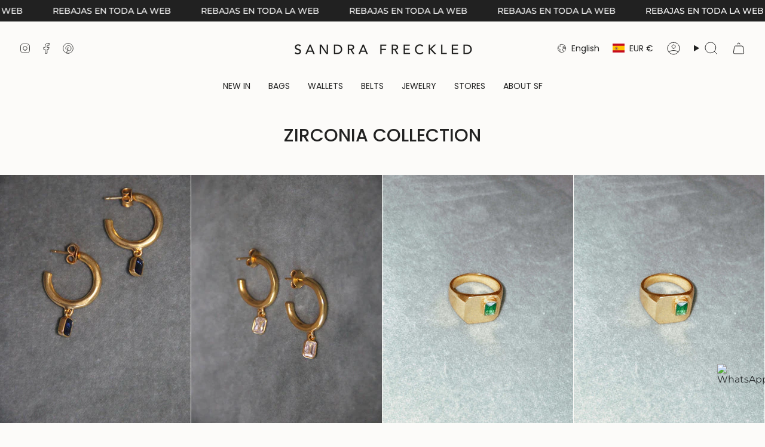

--- FILE ---
content_type: text/javascript; charset=utf-8
request_url: https://www.sandrafreckled.com/en/products/pendientes-aro-circonita-oro-dorado.js
body_size: 2771
content:
{"id":5731821355166,"title":"ARO | zirconia","handle":"pendientes-aro-circonita-oro-dorado","description":"\u003cp\u003e \u003cem\u003e\u003cstrong\u003ePaco gave these earrings to his daughter Maria when she turned 21. She still has them and when she sees these earrings she remembers her father.\u003c\/strong\u003e\u003c\/em\u003e\u003c\/p\u003e\n\n\u003cp\u003e Open hoop earrings with a blue zirconia dangling. They are light for everyday wear! Sandra Freckled hates suffering to look pretty!\u003c\/p\u003e\n\n \u003cp\u003eThey are made of \u003cstrong\u003e24-carat gold-plated\u003c\/strong\u003e brass and are secured with a wing nut. They measure 1.5 cm in diameter.\u003c\/p\u003e\n\n\u003cp\u003e These are a pair of elegant earrings suitable for day and night, which you can also wear as simple everyday hoops. Highlight their soft movement by keeping your hair behind your ears or give them more visibility with a ponytail.\u003c\/p\u003e\n\n\u003cp\u003e Very cute if you combine it with the \u003cspan style=\"color: #404040;\"\u003e\u003ca style=\"color: #404040;\" href=\"https:\/\/www.sandrafreckled.com\/products\/collar-circonita-oro-dorado?_pos=2\u0026amp;_sid=c50bd117e\u0026amp;_ss=r\" title=\"Vintage Inspired Gold Zirconia Necklace for Women 💜\" target=\"_blank\"\u003e\u003cstrong style=\"color: #000000;\"\u003ezirconia necklace\u003c\/strong\u003e\u003c\/a\u003e\u003c\/span\u003e or with the \u003cspan style=\"color: #000000;\"\u003e\u003ca href=\"https:\/\/www.sandrafreckled.com\/products\/anillo-sello-pequeno-oro-dorado\" title=\"Vintage Style Small Gold SIGNET Ring for Women 💜\" target=\"_blank\"\u003e\u003cstrong\u003esmall stamp\u003c\/strong\u003e\u003c\/a\u003e !\u003c\/span\u003e\u003c\/p\u003e\n\n \u003cp\u003eIf you are one of those who prefer more minimalist earrings, take a look at the other version of the \u003cspan style=\"color: #000000;\"\u003e\u003cstrong\u003e\u003ca href=\"https:\/\/www.sandrafreckled.com\/products\/pendientes-aro-circonita-oro-dorado-1\" title=\"Vintage Inspired Gold Zirconia Earrings 💜\" target=\"_blank\"\u003eZirconia chain\u003c\/a\u003e earrings.\u003c\/strong\u003e\u003c\/span\u003e\u003c\/p\u003e\n\n\u003cp\u003e \u003cspan style=\"color: #000000;\"\u003eDiscover the \u003ca href=\"https:\/\/www.sandrafreckled.com\/collections\/coleccion-circonita\" title=\"Zirconia Jewelry Collection\" target=\"_blank\"\u003e\u003cstrong\u003eZirconia jewelry collection\u003c\/strong\u003e\u003c\/a\u003e .\u003c\/span\u003e\u003c\/p\u003e\n\n\u003ch6\u003e Care\u003c\/h6\u003e\n\n\u003cp\u003e Use them more than your grandmother who only wore them on Sundays to go to mass, but you don't have to sleep or shower in them.\u003c\/p\u003e\n\n\u003cp\u003e Extremes were never good!\u003cspan\u003e \u003c\/span\u003eYou don't need to keep a locked jewelry box in your home safe, but it would be great if you always kept them in your Sandra Freckled bag. \u003cbr\u003eAvoid working out in them unless you want to feel like you're Beyoncé in a music video.\u003c\/p\u003e\n\n\u003cp\u003e Exposure to certain chemicals such as perfumes, creams, sweat, among others, can affect your jewelry, but that doesn't mean you should stop wearing it!\u003cbr\u003e We love that you smell good, but use the perfume before putting on your jewelry or somewhere else so that they don't get poisoned!\u003cbr\u003e\u003cbr\u003e \u003cstrong\u003eWARNING:\u003c\/strong\u003e\u003cspan\u003e \u003c\/span\u003eOur jewelry is made of 24k gold plated brass, which means that although they are of quality, the speed at which this color fades depends on multiple factors such as the use of chemical products on the skin, the level of sweating on the hands or even the PH level of each person's skin. For this reason, it is especially important to take proper care of your pieces!\u003c\/p\u003e\n\n\u003ch6\u003e Shipment\u003c\/h6\u003e\n\n \u003cp\u003eWe want you to receive your order as soon as possible, and to be able to wear your jewel as soon as possible so that it transmits all the strength, energy and love with which it was made; so we send everything by express courier.\u003c\/p\u003e\n\n\u003cul\u003e\n\n\u003cli\u003e Shipping within Spain, delivered within 24-48 working hours. €3.75\u003c\/li\u003e\n\n\u003cli\u003e Shipping to the European Union, delivered in 2 - 6 working days. €8\u003c\/li\u003e\n\n\u003cli\u003e Shipping outside the European Union, deliveries in 3 - 15 working days €25.75\u003c\/li\u003e\n\n\u003cli\u003e Shipping to the rest of the world, deliveries between 6-15 working days €42\u003c\/li\u003e\n\n\n\u003c\/ul\u003e\n\n\u003cp\u003e *Delivery times are approximate and may vary during the holiday season.\u003c\/p\u003e\n\n\u003cp\u003e *The customer is responsible for any duties or taxes that may apply at the time of delivery.\u003cbr\u003e For more information contact\u003cspan\u003e \u003c\/span\u003einfo@sandrafreckled.com\u003c\/p\u003e\n\n\u003ch6\u003e Returns Information\u003c\/h6\u003e\n\n\u003cp\u003e SANDRA FRECKLED accepts returns of products purchased on this website.\u003c\/p\u003e\n\n\u003cp\u003e But this will rarely happen, because the little piece of jewelry you receive is so cute that you will want to wear it right away!\u003cbr\u003e\u003c\/p\u003e\n\n \u003cp\u003eHowever, if you are not satisfied and want to proceed with a return...\u003cbr\u003e It will be very simple!\u003cbr\u003e\u003c\/p\u003e\n\n\u003cp\u003e The buyer must notify the return by email:\u003cspan\u003e \u003c\/span\u003einfo@sandrafreckled.com\u003cbr\u003e along with your purchase date + purchase code + the attached photo of the purchased product + the account number where you would like to receive the refund of the cost of the purchased product.\u003c\/p\u003e\n\n\u003cp\u003e Oh! And if you'd like to indicate the reason for the return in the email, I'd be very grateful!\u003cbr\u003e\u003c\/p\u003e\n\n\u003cp\u003e All the opinions help me a lot to grow as a brand and as a person!\u003c\/p\u003e\n\n\u003cp\u003e Once the return of the product is requested, the customer must be responsible for sending it to the following address:\u003c\/p\u003e\n\n\u003cp class=\"p1\"\u003e Sandra Freckled\u003cbr\u003e C\/ Santa Maria 28\u003cbr\u003e 08980, Sant Feliu de Llobregat\u003cbr\u003e Barcelona (Spain)\u003cbr\u003e Spain\u003c\/p\u003e\n\n\u003cp class=\"p1\"\u003e At the time the product is received at the address, we check that the product is in perfect condition, along with its complete original packaging, labels and any accessories related to it. \u003cbr\u003eIf it has not been used and is not damaged, then the amount corresponding to said purchase will be refunded to the same card with which the customer previously purchased the product.\u003c\/p\u003e\n\n\u003cp\u003e Returns are accepted if they are made before the seventh day after the buyer received the product to be returned. That is, from the day the buyer receives his\/her jewel until 7 days have passed, he\/she can make a return. Outside this period, returns are not accepted.\u003c\/p\u003e\n\n\u003cp\u003e *The only product that is not accepted for return is earrings for hygiene reasons.\u003c\/p\u003e\n\n\u003cp\u003e Returns are also not accepted if the buyer manipulates, mistreats, or uses the product they wish to return.\u003c\/p\u003e\n\n\u003cp\u003e For more information you can call us or write us an email and we will be happy to help you.\u003c\/p\u003e\n\n\u003cp\u003e Tel: +34 692707695\u003c\/p\u003e\n\n\u003cp\u003e e-mail:\u003cspan\u003e \u003c\/span\u003e\u003ca href=\"https:\/\/www.sandrafreckled.com\/pages\/contacto\"\u003einfo@sandrafreckled.com\u003c\/a\u003e\u003c\/p\u003e\n\n\u003cp\u003e\u003c\/p\u003e","published_at":"2020-09-26T18:33:39+02:00","created_at":"2020-09-21T11:31:37+02:00","vendor":"Sandra Freckled","type":"Jewelry","tags":["BIANCAS","Pendientes"],"price":3400,"price_min":3400,"price_max":3400,"available":true,"price_varies":false,"compare_at_price":5200,"compare_at_price_min":5200,"compare_at_price_max":5200,"compare_at_price_varies":false,"variants":[{"id":36257078575262,"title":"blue zirconia","option1":"blue zirconia","option2":null,"option3":null,"sku":"00501004","requires_shipping":true,"taxable":true,"featured_image":{"id":19280156426398,"product_id":5731821355166,"position":1,"created_at":"2020-09-26T19:39:26+02:00","updated_at":"2020-11-16T18:38:02+01:00","alt":"Pendientes de aro dorados con circonita azul bañado en oro de 24k de estilo vintage - SANDRA FRECKLED joyeria de mujer","width":1080,"height":1620,"src":"https:\/\/cdn.shopify.com\/s\/files\/1\/0440\/9953\/5006\/products\/aro-circonita-azul-sandra-freckled-pendiente-dorado.jpg?v=1605548282","variant_ids":[36257078575262]},"available":true,"name":"ARO | zirconia - blue zirconia","public_title":"blue zirconia","options":["blue zirconia"],"price":3400,"weight":200,"compare_at_price":5200,"inventory_management":"shopify","barcode":"","featured_media":{"alt":"Pendientes de aro dorados con circonita azul bañado en oro de 24k de estilo vintage - SANDRA FRECKLED joyeria de mujer","id":11455270715550,"position":1,"preview_image":{"aspect_ratio":0.667,"height":1620,"width":1080,"src":"https:\/\/cdn.shopify.com\/s\/files\/1\/0440\/9953\/5006\/products\/aro-circonita-azul-sandra-freckled-pendiente-dorado.jpg?v=1605548282"}},"requires_selling_plan":false,"selling_plan_allocations":[]},{"id":36257078608030,"title":"white zirconia","option1":"white zirconia","option2":null,"option3":null,"sku":"00501003","requires_shipping":true,"taxable":true,"featured_image":{"id":19280156328094,"product_id":5731821355166,"position":3,"created_at":"2020-09-26T19:39:26+02:00","updated_at":"2020-11-16T18:38:02+01:00","alt":"Pendientes de aro dorados con circonita blanca bañado en oro de 24k de estilo vintage - SANDRA FRECKLED joyeria de mujer","width":1080,"height":1620,"src":"https:\/\/cdn.shopify.com\/s\/files\/1\/0440\/9953\/5006\/products\/aro-circonita-blanca-sandra-freckled-pendiente-dorado..jpg?v=1605548282","variant_ids":[36257078608030]},"available":true,"name":"ARO | zirconia - white zirconia","public_title":"white zirconia","options":["white zirconia"],"price":3400,"weight":200,"compare_at_price":5200,"inventory_management":"shopify","barcode":"","featured_media":{"alt":"Pendientes de aro dorados con circonita blanca bañado en oro de 24k de estilo vintage - SANDRA FRECKLED joyeria de mujer","id":11455270813854,"position":3,"preview_image":{"aspect_ratio":0.667,"height":1620,"width":1080,"src":"https:\/\/cdn.shopify.com\/s\/files\/1\/0440\/9953\/5006\/products\/aro-circonita-blanca-sandra-freckled-pendiente-dorado..jpg?v=1605548282"}},"requires_selling_plan":false,"selling_plan_allocations":[]}],"images":["\/\/cdn.shopify.com\/s\/files\/1\/0440\/9953\/5006\/products\/aro-circonita-azul-sandra-freckled-pendiente-dorado.jpg?v=1605548282","\/\/cdn.shopify.com\/s\/files\/1\/0440\/9953\/5006\/products\/pendiente-aro-circonita-blanca-sandra-freckled-gold-oro-dorado-2.jpg?v=1605548282","\/\/cdn.shopify.com\/s\/files\/1\/0440\/9953\/5006\/products\/aro-circonita-blanca-sandra-freckled-pendiente-dorado..jpg?v=1605548282","\/\/cdn.shopify.com\/s\/files\/1\/0440\/9953\/5006\/products\/aro-circonita-azul-sandra-freckled-pendiente-dorado-2.jpg?v=1605548282","\/\/cdn.shopify.com\/s\/files\/1\/0440\/9953\/5006\/products\/aro-circonita-azul-sandra-freckled-pendiente-dorado..jpg?v=1605548282","\/\/cdn.shopify.com\/s\/files\/1\/0440\/9953\/5006\/products\/aro-circonita-azul-sandra-freckled-pendiente-dorado._d1a3c803-0c5d-4450-8402-9d19f7a6ea98.jpg?v=1601223601"],"featured_image":"\/\/cdn.shopify.com\/s\/files\/1\/0440\/9953\/5006\/products\/aro-circonita-azul-sandra-freckled-pendiente-dorado.jpg?v=1605548282","options":[{"name":"Color","position":1,"values":["blue zirconia","white zirconia"]}],"url":"\/en\/products\/pendientes-aro-circonita-oro-dorado","media":[{"alt":"Pendientes de aro dorados con circonita azul bañado en oro de 24k de estilo vintage - SANDRA FRECKLED joyeria de mujer","id":11455270715550,"position":1,"preview_image":{"aspect_ratio":0.667,"height":1620,"width":1080,"src":"https:\/\/cdn.shopify.com\/s\/files\/1\/0440\/9953\/5006\/products\/aro-circonita-azul-sandra-freckled-pendiente-dorado.jpg?v=1605548282"},"aspect_ratio":0.667,"height":1620,"media_type":"image","src":"https:\/\/cdn.shopify.com\/s\/files\/1\/0440\/9953\/5006\/products\/aro-circonita-azul-sandra-freckled-pendiente-dorado.jpg?v=1605548282","width":1080},{"alt":null,"id":11470555775134,"position":2,"preview_image":{"aspect_ratio":0.562,"height":1620,"width":911,"src":"https:\/\/cdn.shopify.com\/s\/files\/1\/0440\/9953\/5006\/products\/pendiente-aro-circonita-blanca-sandra-freckled-gold-oro-dorado-2.jpg?v=1605548282"},"aspect_ratio":0.562,"height":1620,"media_type":"image","src":"https:\/\/cdn.shopify.com\/s\/files\/1\/0440\/9953\/5006\/products\/pendiente-aro-circonita-blanca-sandra-freckled-gold-oro-dorado-2.jpg?v=1605548282","width":911},{"alt":"Pendientes de aro dorados con circonita blanca bañado en oro de 24k de estilo vintage - SANDRA FRECKLED joyeria de mujer","id":11455270813854,"position":3,"preview_image":{"aspect_ratio":0.667,"height":1620,"width":1080,"src":"https:\/\/cdn.shopify.com\/s\/files\/1\/0440\/9953\/5006\/products\/aro-circonita-blanca-sandra-freckled-pendiente-dorado..jpg?v=1605548282"},"aspect_ratio":0.667,"height":1620,"media_type":"image","src":"https:\/\/cdn.shopify.com\/s\/files\/1\/0440\/9953\/5006\/products\/aro-circonita-blanca-sandra-freckled-pendiente-dorado..jpg?v=1605548282","width":1080},{"alt":"Pendientes de aro dorados con circonita azul bañado en oro de 24k de estilo vintage - SANDRA FRECKLED joyeria de mujer","id":11455270682782,"position":4,"preview_image":{"aspect_ratio":0.667,"height":1620,"width":1080,"src":"https:\/\/cdn.shopify.com\/s\/files\/1\/0440\/9953\/5006\/products\/aro-circonita-azul-sandra-freckled-pendiente-dorado-2.jpg?v=1605548282"},"aspect_ratio":0.667,"height":1620,"media_type":"image","src":"https:\/\/cdn.shopify.com\/s\/files\/1\/0440\/9953\/5006\/products\/aro-circonita-azul-sandra-freckled-pendiente-dorado-2.jpg?v=1605548282","width":1080},{"alt":"Pendientes de aro dorados con circonita blanca bañado en oro de 24k de estilo vintage - SANDRA FRECKLED joyeria de mujer","id":11455270781086,"position":5,"preview_image":{"aspect_ratio":0.667,"height":1620,"width":1080,"src":"https:\/\/cdn.shopify.com\/s\/files\/1\/0440\/9953\/5006\/products\/aro-circonita-azul-sandra-freckled-pendiente-dorado..jpg?v=1605548282"},"aspect_ratio":0.667,"height":1620,"media_type":"image","src":"https:\/\/cdn.shopify.com\/s\/files\/1\/0440\/9953\/5006\/products\/aro-circonita-azul-sandra-freckled-pendiente-dorado..jpg?v=1605548282","width":1080},{"alt":"Pendientes de aro dorados con circonita blanca y azul bañado en oro de 24k de estilo vintage - SANDRA FRECKLED joyeria de mujer","id":11455270748318,"position":6,"preview_image":{"aspect_ratio":0.679,"height":1591,"width":1080,"src":"https:\/\/cdn.shopify.com\/s\/files\/1\/0440\/9953\/5006\/products\/aro-circonita-azul-sandra-freckled-pendiente-dorado._d1a3c803-0c5d-4450-8402-9d19f7a6ea98.jpg?v=1601223601"},"aspect_ratio":0.679,"height":1591,"media_type":"image","src":"https:\/\/cdn.shopify.com\/s\/files\/1\/0440\/9953\/5006\/products\/aro-circonita-azul-sandra-freckled-pendiente-dorado._d1a3c803-0c5d-4450-8402-9d19f7a6ea98.jpg?v=1601223601","width":1080}],"requires_selling_plan":false,"selling_plan_groups":[]}

--- FILE ---
content_type: text/javascript; charset=utf-8
request_url: https://www.sandrafreckled.com/en/products/pendientes-aro-circonita-oro-dorado.js
body_size: 3054
content:
{"id":5731821355166,"title":"ARO | zirconia","handle":"pendientes-aro-circonita-oro-dorado","description":"\u003cp\u003e \u003cem\u003e\u003cstrong\u003ePaco gave these earrings to his daughter Maria when she turned 21. She still has them and when she sees these earrings she remembers her father.\u003c\/strong\u003e\u003c\/em\u003e\u003c\/p\u003e\n\n\u003cp\u003e Open hoop earrings with a blue zirconia dangling. They are light for everyday wear! Sandra Freckled hates suffering to look pretty!\u003c\/p\u003e\n\n \u003cp\u003eThey are made of \u003cstrong\u003e24-carat gold-plated\u003c\/strong\u003e brass and are secured with a wing nut. They measure 1.5 cm in diameter.\u003c\/p\u003e\n\n\u003cp\u003e These are a pair of elegant earrings suitable for day and night, which you can also wear as simple everyday hoops. Highlight their soft movement by keeping your hair behind your ears or give them more visibility with a ponytail.\u003c\/p\u003e\n\n\u003cp\u003e Very cute if you combine it with the \u003cspan style=\"color: #404040;\"\u003e\u003ca style=\"color: #404040;\" href=\"https:\/\/www.sandrafreckled.com\/products\/collar-circonita-oro-dorado?_pos=2\u0026amp;_sid=c50bd117e\u0026amp;_ss=r\" title=\"Vintage Inspired Gold Zirconia Necklace for Women 💜\" target=\"_blank\"\u003e\u003cstrong style=\"color: #000000;\"\u003ezirconia necklace\u003c\/strong\u003e\u003c\/a\u003e\u003c\/span\u003e or with the \u003cspan style=\"color: #000000;\"\u003e\u003ca href=\"https:\/\/www.sandrafreckled.com\/products\/anillo-sello-pequeno-oro-dorado\" title=\"Vintage Style Small Gold SIGNET Ring for Women 💜\" target=\"_blank\"\u003e\u003cstrong\u003esmall stamp\u003c\/strong\u003e\u003c\/a\u003e !\u003c\/span\u003e\u003c\/p\u003e\n\n \u003cp\u003eIf you are one of those who prefer more minimalist earrings, take a look at the other version of the \u003cspan style=\"color: #000000;\"\u003e\u003cstrong\u003e\u003ca href=\"https:\/\/www.sandrafreckled.com\/products\/pendientes-aro-circonita-oro-dorado-1\" title=\"Vintage Inspired Gold Zirconia Earrings 💜\" target=\"_blank\"\u003eZirconia chain\u003c\/a\u003e earrings.\u003c\/strong\u003e\u003c\/span\u003e\u003c\/p\u003e\n\n\u003cp\u003e \u003cspan style=\"color: #000000;\"\u003eDiscover the \u003ca href=\"https:\/\/www.sandrafreckled.com\/collections\/coleccion-circonita\" title=\"Zirconia Jewelry Collection\" target=\"_blank\"\u003e\u003cstrong\u003eZirconia jewelry collection\u003c\/strong\u003e\u003c\/a\u003e .\u003c\/span\u003e\u003c\/p\u003e\n\n\u003ch6\u003e Care\u003c\/h6\u003e\n\n\u003cp\u003e Use them more than your grandmother who only wore them on Sundays to go to mass, but you don't have to sleep or shower in them.\u003c\/p\u003e\n\n\u003cp\u003e Extremes were never good!\u003cspan\u003e \u003c\/span\u003eYou don't need to keep a locked jewelry box in your home safe, but it would be great if you always kept them in your Sandra Freckled bag. \u003cbr\u003eAvoid working out in them unless you want to feel like you're Beyoncé in a music video.\u003c\/p\u003e\n\n\u003cp\u003e Exposure to certain chemicals such as perfumes, creams, sweat, among others, can affect your jewelry, but that doesn't mean you should stop wearing it!\u003cbr\u003e We love that you smell good, but use the perfume before putting on your jewelry or somewhere else so that they don't get poisoned!\u003cbr\u003e\u003cbr\u003e \u003cstrong\u003eWARNING:\u003c\/strong\u003e\u003cspan\u003e \u003c\/span\u003eOur jewelry is made of 24k gold plated brass, which means that although they are of quality, the speed at which this color fades depends on multiple factors such as the use of chemical products on the skin, the level of sweating on the hands or even the PH level of each person's skin. For this reason, it is especially important to take proper care of your pieces!\u003c\/p\u003e\n\n\u003ch6\u003e Shipment\u003c\/h6\u003e\n\n \u003cp\u003eWe want you to receive your order as soon as possible, and to be able to wear your jewel as soon as possible so that it transmits all the strength, energy and love with which it was made; so we send everything by express courier.\u003c\/p\u003e\n\n\u003cul\u003e\n\n\u003cli\u003e Shipping within Spain, delivered within 24-48 working hours. €3.75\u003c\/li\u003e\n\n\u003cli\u003e Shipping to the European Union, delivered in 2 - 6 working days. €8\u003c\/li\u003e\n\n\u003cli\u003e Shipping outside the European Union, deliveries in 3 - 15 working days €25.75\u003c\/li\u003e\n\n\u003cli\u003e Shipping to the rest of the world, deliveries between 6-15 working days €42\u003c\/li\u003e\n\n\n\u003c\/ul\u003e\n\n\u003cp\u003e *Delivery times are approximate and may vary during the holiday season.\u003c\/p\u003e\n\n\u003cp\u003e *The customer is responsible for any duties or taxes that may apply at the time of delivery.\u003cbr\u003e For more information contact\u003cspan\u003e \u003c\/span\u003einfo@sandrafreckled.com\u003c\/p\u003e\n\n\u003ch6\u003e Returns Information\u003c\/h6\u003e\n\n\u003cp\u003e SANDRA FRECKLED accepts returns of products purchased on this website.\u003c\/p\u003e\n\n\u003cp\u003e But this will rarely happen, because the little piece of jewelry you receive is so cute that you will want to wear it right away!\u003cbr\u003e\u003c\/p\u003e\n\n \u003cp\u003eHowever, if you are not satisfied and want to proceed with a return...\u003cbr\u003e It will be very simple!\u003cbr\u003e\u003c\/p\u003e\n\n\u003cp\u003e The buyer must notify the return by email:\u003cspan\u003e \u003c\/span\u003einfo@sandrafreckled.com\u003cbr\u003e along with your purchase date + purchase code + the attached photo of the purchased product + the account number where you would like to receive the refund of the cost of the purchased product.\u003c\/p\u003e\n\n\u003cp\u003e Oh! And if you'd like to indicate the reason for the return in the email, I'd be very grateful!\u003cbr\u003e\u003c\/p\u003e\n\n\u003cp\u003e All the opinions help me a lot to grow as a brand and as a person!\u003c\/p\u003e\n\n\u003cp\u003e Once the return of the product is requested, the customer must be responsible for sending it to the following address:\u003c\/p\u003e\n\n\u003cp class=\"p1\"\u003e Sandra Freckled\u003cbr\u003e C\/ Santa Maria 28\u003cbr\u003e 08980, Sant Feliu de Llobregat\u003cbr\u003e Barcelona (Spain)\u003cbr\u003e Spain\u003c\/p\u003e\n\n\u003cp class=\"p1\"\u003e At the time the product is received at the address, we check that the product is in perfect condition, along with its complete original packaging, labels and any accessories related to it. \u003cbr\u003eIf it has not been used and is not damaged, then the amount corresponding to said purchase will be refunded to the same card with which the customer previously purchased the product.\u003c\/p\u003e\n\n\u003cp\u003e Returns are accepted if they are made before the seventh day after the buyer received the product to be returned. That is, from the day the buyer receives his\/her jewel until 7 days have passed, he\/she can make a return. Outside this period, returns are not accepted.\u003c\/p\u003e\n\n\u003cp\u003e *The only product that is not accepted for return is earrings for hygiene reasons.\u003c\/p\u003e\n\n\u003cp\u003e Returns are also not accepted if the buyer manipulates, mistreats, or uses the product they wish to return.\u003c\/p\u003e\n\n\u003cp\u003e For more information you can call us or write us an email and we will be happy to help you.\u003c\/p\u003e\n\n\u003cp\u003e Tel: +34 692707695\u003c\/p\u003e\n\n\u003cp\u003e e-mail:\u003cspan\u003e \u003c\/span\u003e\u003ca href=\"https:\/\/www.sandrafreckled.com\/pages\/contacto\"\u003einfo@sandrafreckled.com\u003c\/a\u003e\u003c\/p\u003e\n\n\u003cp\u003e\u003c\/p\u003e","published_at":"2020-09-26T18:33:39+02:00","created_at":"2020-09-21T11:31:37+02:00","vendor":"Sandra Freckled","type":"Jewelry","tags":["BIANCAS","Pendientes"],"price":3400,"price_min":3400,"price_max":3400,"available":true,"price_varies":false,"compare_at_price":5200,"compare_at_price_min":5200,"compare_at_price_max":5200,"compare_at_price_varies":false,"variants":[{"id":36257078575262,"title":"blue zirconia","option1":"blue zirconia","option2":null,"option3":null,"sku":"00501004","requires_shipping":true,"taxable":true,"featured_image":{"id":19280156426398,"product_id":5731821355166,"position":1,"created_at":"2020-09-26T19:39:26+02:00","updated_at":"2020-11-16T18:38:02+01:00","alt":"Pendientes de aro dorados con circonita azul bañado en oro de 24k de estilo vintage - SANDRA FRECKLED joyeria de mujer","width":1080,"height":1620,"src":"https:\/\/cdn.shopify.com\/s\/files\/1\/0440\/9953\/5006\/products\/aro-circonita-azul-sandra-freckled-pendiente-dorado.jpg?v=1605548282","variant_ids":[36257078575262]},"available":true,"name":"ARO | zirconia - blue zirconia","public_title":"blue zirconia","options":["blue zirconia"],"price":3400,"weight":200,"compare_at_price":5200,"inventory_management":"shopify","barcode":"","featured_media":{"alt":"Pendientes de aro dorados con circonita azul bañado en oro de 24k de estilo vintage - SANDRA FRECKLED joyeria de mujer","id":11455270715550,"position":1,"preview_image":{"aspect_ratio":0.667,"height":1620,"width":1080,"src":"https:\/\/cdn.shopify.com\/s\/files\/1\/0440\/9953\/5006\/products\/aro-circonita-azul-sandra-freckled-pendiente-dorado.jpg?v=1605548282"}},"requires_selling_plan":false,"selling_plan_allocations":[]},{"id":36257078608030,"title":"white zirconia","option1":"white zirconia","option2":null,"option3":null,"sku":"00501003","requires_shipping":true,"taxable":true,"featured_image":{"id":19280156328094,"product_id":5731821355166,"position":3,"created_at":"2020-09-26T19:39:26+02:00","updated_at":"2020-11-16T18:38:02+01:00","alt":"Pendientes de aro dorados con circonita blanca bañado en oro de 24k de estilo vintage - SANDRA FRECKLED joyeria de mujer","width":1080,"height":1620,"src":"https:\/\/cdn.shopify.com\/s\/files\/1\/0440\/9953\/5006\/products\/aro-circonita-blanca-sandra-freckled-pendiente-dorado..jpg?v=1605548282","variant_ids":[36257078608030]},"available":true,"name":"ARO | zirconia - white zirconia","public_title":"white zirconia","options":["white zirconia"],"price":3400,"weight":200,"compare_at_price":5200,"inventory_management":"shopify","barcode":"","featured_media":{"alt":"Pendientes de aro dorados con circonita blanca bañado en oro de 24k de estilo vintage - SANDRA FRECKLED joyeria de mujer","id":11455270813854,"position":3,"preview_image":{"aspect_ratio":0.667,"height":1620,"width":1080,"src":"https:\/\/cdn.shopify.com\/s\/files\/1\/0440\/9953\/5006\/products\/aro-circonita-blanca-sandra-freckled-pendiente-dorado..jpg?v=1605548282"}},"requires_selling_plan":false,"selling_plan_allocations":[]}],"images":["\/\/cdn.shopify.com\/s\/files\/1\/0440\/9953\/5006\/products\/aro-circonita-azul-sandra-freckled-pendiente-dorado.jpg?v=1605548282","\/\/cdn.shopify.com\/s\/files\/1\/0440\/9953\/5006\/products\/pendiente-aro-circonita-blanca-sandra-freckled-gold-oro-dorado-2.jpg?v=1605548282","\/\/cdn.shopify.com\/s\/files\/1\/0440\/9953\/5006\/products\/aro-circonita-blanca-sandra-freckled-pendiente-dorado..jpg?v=1605548282","\/\/cdn.shopify.com\/s\/files\/1\/0440\/9953\/5006\/products\/aro-circonita-azul-sandra-freckled-pendiente-dorado-2.jpg?v=1605548282","\/\/cdn.shopify.com\/s\/files\/1\/0440\/9953\/5006\/products\/aro-circonita-azul-sandra-freckled-pendiente-dorado..jpg?v=1605548282","\/\/cdn.shopify.com\/s\/files\/1\/0440\/9953\/5006\/products\/aro-circonita-azul-sandra-freckled-pendiente-dorado._d1a3c803-0c5d-4450-8402-9d19f7a6ea98.jpg?v=1601223601"],"featured_image":"\/\/cdn.shopify.com\/s\/files\/1\/0440\/9953\/5006\/products\/aro-circonita-azul-sandra-freckled-pendiente-dorado.jpg?v=1605548282","options":[{"name":"Color","position":1,"values":["blue zirconia","white zirconia"]}],"url":"\/en\/products\/pendientes-aro-circonita-oro-dorado","media":[{"alt":"Pendientes de aro dorados con circonita azul bañado en oro de 24k de estilo vintage - SANDRA FRECKLED joyeria de mujer","id":11455270715550,"position":1,"preview_image":{"aspect_ratio":0.667,"height":1620,"width":1080,"src":"https:\/\/cdn.shopify.com\/s\/files\/1\/0440\/9953\/5006\/products\/aro-circonita-azul-sandra-freckled-pendiente-dorado.jpg?v=1605548282"},"aspect_ratio":0.667,"height":1620,"media_type":"image","src":"https:\/\/cdn.shopify.com\/s\/files\/1\/0440\/9953\/5006\/products\/aro-circonita-azul-sandra-freckled-pendiente-dorado.jpg?v=1605548282","width":1080},{"alt":null,"id":11470555775134,"position":2,"preview_image":{"aspect_ratio":0.562,"height":1620,"width":911,"src":"https:\/\/cdn.shopify.com\/s\/files\/1\/0440\/9953\/5006\/products\/pendiente-aro-circonita-blanca-sandra-freckled-gold-oro-dorado-2.jpg?v=1605548282"},"aspect_ratio":0.562,"height":1620,"media_type":"image","src":"https:\/\/cdn.shopify.com\/s\/files\/1\/0440\/9953\/5006\/products\/pendiente-aro-circonita-blanca-sandra-freckled-gold-oro-dorado-2.jpg?v=1605548282","width":911},{"alt":"Pendientes de aro dorados con circonita blanca bañado en oro de 24k de estilo vintage - SANDRA FRECKLED joyeria de mujer","id":11455270813854,"position":3,"preview_image":{"aspect_ratio":0.667,"height":1620,"width":1080,"src":"https:\/\/cdn.shopify.com\/s\/files\/1\/0440\/9953\/5006\/products\/aro-circonita-blanca-sandra-freckled-pendiente-dorado..jpg?v=1605548282"},"aspect_ratio":0.667,"height":1620,"media_type":"image","src":"https:\/\/cdn.shopify.com\/s\/files\/1\/0440\/9953\/5006\/products\/aro-circonita-blanca-sandra-freckled-pendiente-dorado..jpg?v=1605548282","width":1080},{"alt":"Pendientes de aro dorados con circonita azul bañado en oro de 24k de estilo vintage - SANDRA FRECKLED joyeria de mujer","id":11455270682782,"position":4,"preview_image":{"aspect_ratio":0.667,"height":1620,"width":1080,"src":"https:\/\/cdn.shopify.com\/s\/files\/1\/0440\/9953\/5006\/products\/aro-circonita-azul-sandra-freckled-pendiente-dorado-2.jpg?v=1605548282"},"aspect_ratio":0.667,"height":1620,"media_type":"image","src":"https:\/\/cdn.shopify.com\/s\/files\/1\/0440\/9953\/5006\/products\/aro-circonita-azul-sandra-freckled-pendiente-dorado-2.jpg?v=1605548282","width":1080},{"alt":"Pendientes de aro dorados con circonita blanca bañado en oro de 24k de estilo vintage - SANDRA FRECKLED joyeria de mujer","id":11455270781086,"position":5,"preview_image":{"aspect_ratio":0.667,"height":1620,"width":1080,"src":"https:\/\/cdn.shopify.com\/s\/files\/1\/0440\/9953\/5006\/products\/aro-circonita-azul-sandra-freckled-pendiente-dorado..jpg?v=1605548282"},"aspect_ratio":0.667,"height":1620,"media_type":"image","src":"https:\/\/cdn.shopify.com\/s\/files\/1\/0440\/9953\/5006\/products\/aro-circonita-azul-sandra-freckled-pendiente-dorado..jpg?v=1605548282","width":1080},{"alt":"Pendientes de aro dorados con circonita blanca y azul bañado en oro de 24k de estilo vintage - SANDRA FRECKLED joyeria de mujer","id":11455270748318,"position":6,"preview_image":{"aspect_ratio":0.679,"height":1591,"width":1080,"src":"https:\/\/cdn.shopify.com\/s\/files\/1\/0440\/9953\/5006\/products\/aro-circonita-azul-sandra-freckled-pendiente-dorado._d1a3c803-0c5d-4450-8402-9d19f7a6ea98.jpg?v=1601223601"},"aspect_ratio":0.679,"height":1591,"media_type":"image","src":"https:\/\/cdn.shopify.com\/s\/files\/1\/0440\/9953\/5006\/products\/aro-circonita-azul-sandra-freckled-pendiente-dorado._d1a3c803-0c5d-4450-8402-9d19f7a6ea98.jpg?v=1601223601","width":1080}],"requires_selling_plan":false,"selling_plan_groups":[]}

--- FILE ---
content_type: text/javascript; charset=utf-8
request_url: https://www.sandrafreckled.com/en/products/pendientes-aro-circonita-oro-dorado.js
body_size: 3265
content:
{"id":5731821355166,"title":"ARO | zirconia","handle":"pendientes-aro-circonita-oro-dorado","description":"\u003cp\u003e \u003cem\u003e\u003cstrong\u003ePaco gave these earrings to his daughter Maria when she turned 21. She still has them and when she sees these earrings she remembers her father.\u003c\/strong\u003e\u003c\/em\u003e\u003c\/p\u003e\n\n\u003cp\u003e Open hoop earrings with a blue zirconia dangling. They are light for everyday wear! Sandra Freckled hates suffering to look pretty!\u003c\/p\u003e\n\n \u003cp\u003eThey are made of \u003cstrong\u003e24-carat gold-plated\u003c\/strong\u003e brass and are secured with a wing nut. They measure 1.5 cm in diameter.\u003c\/p\u003e\n\n\u003cp\u003e These are a pair of elegant earrings suitable for day and night, which you can also wear as simple everyday hoops. Highlight their soft movement by keeping your hair behind your ears or give them more visibility with a ponytail.\u003c\/p\u003e\n\n\u003cp\u003e Very cute if you combine it with the \u003cspan style=\"color: #404040;\"\u003e\u003ca style=\"color: #404040;\" href=\"https:\/\/www.sandrafreckled.com\/products\/collar-circonita-oro-dorado?_pos=2\u0026amp;_sid=c50bd117e\u0026amp;_ss=r\" title=\"Vintage Inspired Gold Zirconia Necklace for Women 💜\" target=\"_blank\"\u003e\u003cstrong style=\"color: #000000;\"\u003ezirconia necklace\u003c\/strong\u003e\u003c\/a\u003e\u003c\/span\u003e or with the \u003cspan style=\"color: #000000;\"\u003e\u003ca href=\"https:\/\/www.sandrafreckled.com\/products\/anillo-sello-pequeno-oro-dorado\" title=\"Vintage Style Small Gold SIGNET Ring for Women 💜\" target=\"_blank\"\u003e\u003cstrong\u003esmall stamp\u003c\/strong\u003e\u003c\/a\u003e !\u003c\/span\u003e\u003c\/p\u003e\n\n \u003cp\u003eIf you are one of those who prefer more minimalist earrings, take a look at the other version of the \u003cspan style=\"color: #000000;\"\u003e\u003cstrong\u003e\u003ca href=\"https:\/\/www.sandrafreckled.com\/products\/pendientes-aro-circonita-oro-dorado-1\" title=\"Vintage Inspired Gold Zirconia Earrings 💜\" target=\"_blank\"\u003eZirconia chain\u003c\/a\u003e earrings.\u003c\/strong\u003e\u003c\/span\u003e\u003c\/p\u003e\n\n\u003cp\u003e \u003cspan style=\"color: #000000;\"\u003eDiscover the \u003ca href=\"https:\/\/www.sandrafreckled.com\/collections\/coleccion-circonita\" title=\"Zirconia Jewelry Collection\" target=\"_blank\"\u003e\u003cstrong\u003eZirconia jewelry collection\u003c\/strong\u003e\u003c\/a\u003e .\u003c\/span\u003e\u003c\/p\u003e\n\n\u003ch6\u003e Care\u003c\/h6\u003e\n\n\u003cp\u003e Use them more than your grandmother who only wore them on Sundays to go to mass, but you don't have to sleep or shower in them.\u003c\/p\u003e\n\n\u003cp\u003e Extremes were never good!\u003cspan\u003e \u003c\/span\u003eYou don't need to keep a locked jewelry box in your home safe, but it would be great if you always kept them in your Sandra Freckled bag. \u003cbr\u003eAvoid working out in them unless you want to feel like you're Beyoncé in a music video.\u003c\/p\u003e\n\n\u003cp\u003e Exposure to certain chemicals such as perfumes, creams, sweat, among others, can affect your jewelry, but that doesn't mean you should stop wearing it!\u003cbr\u003e We love that you smell good, but use the perfume before putting on your jewelry or somewhere else so that they don't get poisoned!\u003cbr\u003e\u003cbr\u003e \u003cstrong\u003eWARNING:\u003c\/strong\u003e\u003cspan\u003e \u003c\/span\u003eOur jewelry is made of 24k gold plated brass, which means that although they are of quality, the speed at which this color fades depends on multiple factors such as the use of chemical products on the skin, the level of sweating on the hands or even the PH level of each person's skin. For this reason, it is especially important to take proper care of your pieces!\u003c\/p\u003e\n\n\u003ch6\u003e Shipment\u003c\/h6\u003e\n\n \u003cp\u003eWe want you to receive your order as soon as possible, and to be able to wear your jewel as soon as possible so that it transmits all the strength, energy and love with which it was made; so we send everything by express courier.\u003c\/p\u003e\n\n\u003cul\u003e\n\n\u003cli\u003e Shipping within Spain, delivered within 24-48 working hours. €3.75\u003c\/li\u003e\n\n\u003cli\u003e Shipping to the European Union, delivered in 2 - 6 working days. €8\u003c\/li\u003e\n\n\u003cli\u003e Shipping outside the European Union, deliveries in 3 - 15 working days €25.75\u003c\/li\u003e\n\n\u003cli\u003e Shipping to the rest of the world, deliveries between 6-15 working days €42\u003c\/li\u003e\n\n\n\u003c\/ul\u003e\n\n\u003cp\u003e *Delivery times are approximate and may vary during the holiday season.\u003c\/p\u003e\n\n\u003cp\u003e *The customer is responsible for any duties or taxes that may apply at the time of delivery.\u003cbr\u003e For more information contact\u003cspan\u003e \u003c\/span\u003einfo@sandrafreckled.com\u003c\/p\u003e\n\n\u003ch6\u003e Returns Information\u003c\/h6\u003e\n\n\u003cp\u003e SANDRA FRECKLED accepts returns of products purchased on this website.\u003c\/p\u003e\n\n\u003cp\u003e But this will rarely happen, because the little piece of jewelry you receive is so cute that you will want to wear it right away!\u003cbr\u003e\u003c\/p\u003e\n\n \u003cp\u003eHowever, if you are not satisfied and want to proceed with a return...\u003cbr\u003e It will be very simple!\u003cbr\u003e\u003c\/p\u003e\n\n\u003cp\u003e The buyer must notify the return by email:\u003cspan\u003e \u003c\/span\u003einfo@sandrafreckled.com\u003cbr\u003e along with your purchase date + purchase code + the attached photo of the purchased product + the account number where you would like to receive the refund of the cost of the purchased product.\u003c\/p\u003e\n\n\u003cp\u003e Oh! And if you'd like to indicate the reason for the return in the email, I'd be very grateful!\u003cbr\u003e\u003c\/p\u003e\n\n\u003cp\u003e All the opinions help me a lot to grow as a brand and as a person!\u003c\/p\u003e\n\n\u003cp\u003e Once the return of the product is requested, the customer must be responsible for sending it to the following address:\u003c\/p\u003e\n\n\u003cp class=\"p1\"\u003e Sandra Freckled\u003cbr\u003e C\/ Santa Maria 28\u003cbr\u003e 08980, Sant Feliu de Llobregat\u003cbr\u003e Barcelona (Spain)\u003cbr\u003e Spain\u003c\/p\u003e\n\n\u003cp class=\"p1\"\u003e At the time the product is received at the address, we check that the product is in perfect condition, along with its complete original packaging, labels and any accessories related to it. \u003cbr\u003eIf it has not been used and is not damaged, then the amount corresponding to said purchase will be refunded to the same card with which the customer previously purchased the product.\u003c\/p\u003e\n\n\u003cp\u003e Returns are accepted if they are made before the seventh day after the buyer received the product to be returned. That is, from the day the buyer receives his\/her jewel until 7 days have passed, he\/she can make a return. Outside this period, returns are not accepted.\u003c\/p\u003e\n\n\u003cp\u003e *The only product that is not accepted for return is earrings for hygiene reasons.\u003c\/p\u003e\n\n\u003cp\u003e Returns are also not accepted if the buyer manipulates, mistreats, or uses the product they wish to return.\u003c\/p\u003e\n\n\u003cp\u003e For more information you can call us or write us an email and we will be happy to help you.\u003c\/p\u003e\n\n\u003cp\u003e Tel: +34 692707695\u003c\/p\u003e\n\n\u003cp\u003e e-mail:\u003cspan\u003e \u003c\/span\u003e\u003ca href=\"https:\/\/www.sandrafreckled.com\/pages\/contacto\"\u003einfo@sandrafreckled.com\u003c\/a\u003e\u003c\/p\u003e\n\n\u003cp\u003e\u003c\/p\u003e","published_at":"2020-09-26T18:33:39+02:00","created_at":"2020-09-21T11:31:37+02:00","vendor":"Sandra Freckled","type":"Jewelry","tags":["BIANCAS","Pendientes"],"price":3400,"price_min":3400,"price_max":3400,"available":true,"price_varies":false,"compare_at_price":5200,"compare_at_price_min":5200,"compare_at_price_max":5200,"compare_at_price_varies":false,"variants":[{"id":36257078575262,"title":"blue zirconia","option1":"blue zirconia","option2":null,"option3":null,"sku":"00501004","requires_shipping":true,"taxable":true,"featured_image":{"id":19280156426398,"product_id":5731821355166,"position":1,"created_at":"2020-09-26T19:39:26+02:00","updated_at":"2020-11-16T18:38:02+01:00","alt":"Pendientes de aro dorados con circonita azul bañado en oro de 24k de estilo vintage - SANDRA FRECKLED joyeria de mujer","width":1080,"height":1620,"src":"https:\/\/cdn.shopify.com\/s\/files\/1\/0440\/9953\/5006\/products\/aro-circonita-azul-sandra-freckled-pendiente-dorado.jpg?v=1605548282","variant_ids":[36257078575262]},"available":true,"name":"ARO | zirconia - blue zirconia","public_title":"blue zirconia","options":["blue zirconia"],"price":3400,"weight":200,"compare_at_price":5200,"inventory_management":"shopify","barcode":"","featured_media":{"alt":"Pendientes de aro dorados con circonita azul bañado en oro de 24k de estilo vintage - SANDRA FRECKLED joyeria de mujer","id":11455270715550,"position":1,"preview_image":{"aspect_ratio":0.667,"height":1620,"width":1080,"src":"https:\/\/cdn.shopify.com\/s\/files\/1\/0440\/9953\/5006\/products\/aro-circonita-azul-sandra-freckled-pendiente-dorado.jpg?v=1605548282"}},"requires_selling_plan":false,"selling_plan_allocations":[]},{"id":36257078608030,"title":"white zirconia","option1":"white zirconia","option2":null,"option3":null,"sku":"00501003","requires_shipping":true,"taxable":true,"featured_image":{"id":19280156328094,"product_id":5731821355166,"position":3,"created_at":"2020-09-26T19:39:26+02:00","updated_at":"2020-11-16T18:38:02+01:00","alt":"Pendientes de aro dorados con circonita blanca bañado en oro de 24k de estilo vintage - SANDRA FRECKLED joyeria de mujer","width":1080,"height":1620,"src":"https:\/\/cdn.shopify.com\/s\/files\/1\/0440\/9953\/5006\/products\/aro-circonita-blanca-sandra-freckled-pendiente-dorado..jpg?v=1605548282","variant_ids":[36257078608030]},"available":true,"name":"ARO | zirconia - white zirconia","public_title":"white zirconia","options":["white zirconia"],"price":3400,"weight":200,"compare_at_price":5200,"inventory_management":"shopify","barcode":"","featured_media":{"alt":"Pendientes de aro dorados con circonita blanca bañado en oro de 24k de estilo vintage - SANDRA FRECKLED joyeria de mujer","id":11455270813854,"position":3,"preview_image":{"aspect_ratio":0.667,"height":1620,"width":1080,"src":"https:\/\/cdn.shopify.com\/s\/files\/1\/0440\/9953\/5006\/products\/aro-circonita-blanca-sandra-freckled-pendiente-dorado..jpg?v=1605548282"}},"requires_selling_plan":false,"selling_plan_allocations":[]}],"images":["\/\/cdn.shopify.com\/s\/files\/1\/0440\/9953\/5006\/products\/aro-circonita-azul-sandra-freckled-pendiente-dorado.jpg?v=1605548282","\/\/cdn.shopify.com\/s\/files\/1\/0440\/9953\/5006\/products\/pendiente-aro-circonita-blanca-sandra-freckled-gold-oro-dorado-2.jpg?v=1605548282","\/\/cdn.shopify.com\/s\/files\/1\/0440\/9953\/5006\/products\/aro-circonita-blanca-sandra-freckled-pendiente-dorado..jpg?v=1605548282","\/\/cdn.shopify.com\/s\/files\/1\/0440\/9953\/5006\/products\/aro-circonita-azul-sandra-freckled-pendiente-dorado-2.jpg?v=1605548282","\/\/cdn.shopify.com\/s\/files\/1\/0440\/9953\/5006\/products\/aro-circonita-azul-sandra-freckled-pendiente-dorado..jpg?v=1605548282","\/\/cdn.shopify.com\/s\/files\/1\/0440\/9953\/5006\/products\/aro-circonita-azul-sandra-freckled-pendiente-dorado._d1a3c803-0c5d-4450-8402-9d19f7a6ea98.jpg?v=1601223601"],"featured_image":"\/\/cdn.shopify.com\/s\/files\/1\/0440\/9953\/5006\/products\/aro-circonita-azul-sandra-freckled-pendiente-dorado.jpg?v=1605548282","options":[{"name":"Color","position":1,"values":["blue zirconia","white zirconia"]}],"url":"\/en\/products\/pendientes-aro-circonita-oro-dorado","media":[{"alt":"Pendientes de aro dorados con circonita azul bañado en oro de 24k de estilo vintage - SANDRA FRECKLED joyeria de mujer","id":11455270715550,"position":1,"preview_image":{"aspect_ratio":0.667,"height":1620,"width":1080,"src":"https:\/\/cdn.shopify.com\/s\/files\/1\/0440\/9953\/5006\/products\/aro-circonita-azul-sandra-freckled-pendiente-dorado.jpg?v=1605548282"},"aspect_ratio":0.667,"height":1620,"media_type":"image","src":"https:\/\/cdn.shopify.com\/s\/files\/1\/0440\/9953\/5006\/products\/aro-circonita-azul-sandra-freckled-pendiente-dorado.jpg?v=1605548282","width":1080},{"alt":null,"id":11470555775134,"position":2,"preview_image":{"aspect_ratio":0.562,"height":1620,"width":911,"src":"https:\/\/cdn.shopify.com\/s\/files\/1\/0440\/9953\/5006\/products\/pendiente-aro-circonita-blanca-sandra-freckled-gold-oro-dorado-2.jpg?v=1605548282"},"aspect_ratio":0.562,"height":1620,"media_type":"image","src":"https:\/\/cdn.shopify.com\/s\/files\/1\/0440\/9953\/5006\/products\/pendiente-aro-circonita-blanca-sandra-freckled-gold-oro-dorado-2.jpg?v=1605548282","width":911},{"alt":"Pendientes de aro dorados con circonita blanca bañado en oro de 24k de estilo vintage - SANDRA FRECKLED joyeria de mujer","id":11455270813854,"position":3,"preview_image":{"aspect_ratio":0.667,"height":1620,"width":1080,"src":"https:\/\/cdn.shopify.com\/s\/files\/1\/0440\/9953\/5006\/products\/aro-circonita-blanca-sandra-freckled-pendiente-dorado..jpg?v=1605548282"},"aspect_ratio":0.667,"height":1620,"media_type":"image","src":"https:\/\/cdn.shopify.com\/s\/files\/1\/0440\/9953\/5006\/products\/aro-circonita-blanca-sandra-freckled-pendiente-dorado..jpg?v=1605548282","width":1080},{"alt":"Pendientes de aro dorados con circonita azul bañado en oro de 24k de estilo vintage - SANDRA FRECKLED joyeria de mujer","id":11455270682782,"position":4,"preview_image":{"aspect_ratio":0.667,"height":1620,"width":1080,"src":"https:\/\/cdn.shopify.com\/s\/files\/1\/0440\/9953\/5006\/products\/aro-circonita-azul-sandra-freckled-pendiente-dorado-2.jpg?v=1605548282"},"aspect_ratio":0.667,"height":1620,"media_type":"image","src":"https:\/\/cdn.shopify.com\/s\/files\/1\/0440\/9953\/5006\/products\/aro-circonita-azul-sandra-freckled-pendiente-dorado-2.jpg?v=1605548282","width":1080},{"alt":"Pendientes de aro dorados con circonita blanca bañado en oro de 24k de estilo vintage - SANDRA FRECKLED joyeria de mujer","id":11455270781086,"position":5,"preview_image":{"aspect_ratio":0.667,"height":1620,"width":1080,"src":"https:\/\/cdn.shopify.com\/s\/files\/1\/0440\/9953\/5006\/products\/aro-circonita-azul-sandra-freckled-pendiente-dorado..jpg?v=1605548282"},"aspect_ratio":0.667,"height":1620,"media_type":"image","src":"https:\/\/cdn.shopify.com\/s\/files\/1\/0440\/9953\/5006\/products\/aro-circonita-azul-sandra-freckled-pendiente-dorado..jpg?v=1605548282","width":1080},{"alt":"Pendientes de aro dorados con circonita blanca y azul bañado en oro de 24k de estilo vintage - SANDRA FRECKLED joyeria de mujer","id":11455270748318,"position":6,"preview_image":{"aspect_ratio":0.679,"height":1591,"width":1080,"src":"https:\/\/cdn.shopify.com\/s\/files\/1\/0440\/9953\/5006\/products\/aro-circonita-azul-sandra-freckled-pendiente-dorado._d1a3c803-0c5d-4450-8402-9d19f7a6ea98.jpg?v=1601223601"},"aspect_ratio":0.679,"height":1591,"media_type":"image","src":"https:\/\/cdn.shopify.com\/s\/files\/1\/0440\/9953\/5006\/products\/aro-circonita-azul-sandra-freckled-pendiente-dorado._d1a3c803-0c5d-4450-8402-9d19f7a6ea98.jpg?v=1601223601","width":1080}],"requires_selling_plan":false,"selling_plan_groups":[]}